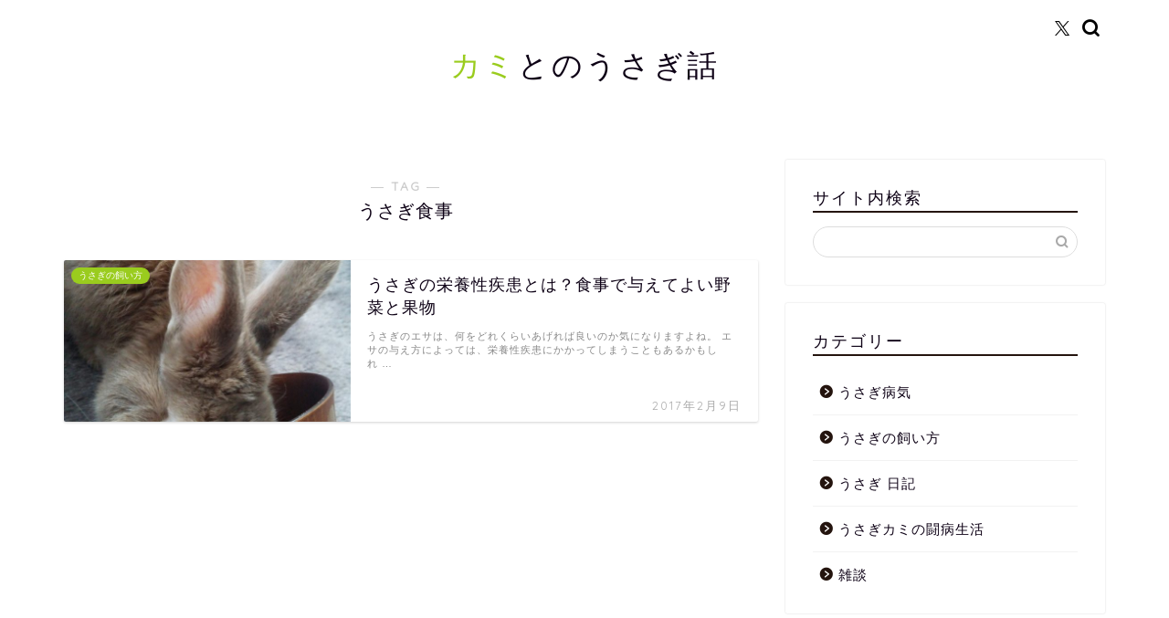

--- FILE ---
content_type: text/html; charset=UTF-8
request_url: https://usagibanashi.com/tag/%E3%81%86%E3%81%95%E3%81%8E%E9%A3%9F%E4%BA%8B/
body_size: 16369
content:
<!DOCTYPE html>
<html lang="ja">
<head prefix="og: http://ogp.me/ns# fb: http://ogp.me/ns/fb# article: http://ogp.me/ns/article#">
<meta charset="utf-8">
<meta http-equiv="X-UA-Compatible" content="IE=edge">
<meta name="viewport" content="width=device-width, initial-scale=1">
<!-- ここからOGP -->
<meta property="og:type" content="blog">
		<meta property="og:title" content="うさぎ食事タグの記事一覧｜カミとのうさぎ話">
	<meta property="og:url" content="https://usagibanashi.com/tag/%e3%81%86%e3%81%95%e3%81%8e/">
			<meta property="og:image" content="https://usagibanashi.com/wp-content/uploads/2017/09/どあっぷ月の-1.jpg">
	<meta property="og:site_name" content="カミとのうさぎ話">
<meta property="fb:admins" content="">
<meta name="twitter:card" content="summary_large_image">
	<meta name="twitter:site" content="@kikupanchi1">
<!-- ここまでOGP --> 

<link rel="canonical" href="https://usagibanashi.com">
<title>【うさぎ食事】タグの記事一覧｜カミとのうさぎ話</title>
<meta name='robots' content='max-image-preview:large' />
	<style>img:is([sizes="auto" i], [sizes^="auto," i]) { contain-intrinsic-size: 3000px 1500px }</style>
	<link rel='dns-prefetch' href='//cdnjs.cloudflare.com' />
<link rel="alternate" type="application/rss+xml" title="カミとのうさぎ話 &raquo; フィード" href="https://usagibanashi.com/feed/" />
<link rel="alternate" type="application/rss+xml" title="カミとのうさぎ話 &raquo; うさぎ食事 タグのフィード" href="https://usagibanashi.com/tag/%e3%81%86%e3%81%95%e3%81%8e%e9%a3%9f%e4%ba%8b/feed/" />
<script type="text/javascript">
/* <![CDATA[ */
window._wpemojiSettings = {"baseUrl":"https:\/\/s.w.org\/images\/core\/emoji\/16.0.1\/72x72\/","ext":".png","svgUrl":"https:\/\/s.w.org\/images\/core\/emoji\/16.0.1\/svg\/","svgExt":".svg","source":{"concatemoji":"https:\/\/usagibanashi.com\/wp-includes\/js\/wp-emoji-release.min.js?ver=6.8.3"}};
/*! This file is auto-generated */
!function(s,n){var o,i,e;function c(e){try{var t={supportTests:e,timestamp:(new Date).valueOf()};sessionStorage.setItem(o,JSON.stringify(t))}catch(e){}}function p(e,t,n){e.clearRect(0,0,e.canvas.width,e.canvas.height),e.fillText(t,0,0);var t=new Uint32Array(e.getImageData(0,0,e.canvas.width,e.canvas.height).data),a=(e.clearRect(0,0,e.canvas.width,e.canvas.height),e.fillText(n,0,0),new Uint32Array(e.getImageData(0,0,e.canvas.width,e.canvas.height).data));return t.every(function(e,t){return e===a[t]})}function u(e,t){e.clearRect(0,0,e.canvas.width,e.canvas.height),e.fillText(t,0,0);for(var n=e.getImageData(16,16,1,1),a=0;a<n.data.length;a++)if(0!==n.data[a])return!1;return!0}function f(e,t,n,a){switch(t){case"flag":return n(e,"\ud83c\udff3\ufe0f\u200d\u26a7\ufe0f","\ud83c\udff3\ufe0f\u200b\u26a7\ufe0f")?!1:!n(e,"\ud83c\udde8\ud83c\uddf6","\ud83c\udde8\u200b\ud83c\uddf6")&&!n(e,"\ud83c\udff4\udb40\udc67\udb40\udc62\udb40\udc65\udb40\udc6e\udb40\udc67\udb40\udc7f","\ud83c\udff4\u200b\udb40\udc67\u200b\udb40\udc62\u200b\udb40\udc65\u200b\udb40\udc6e\u200b\udb40\udc67\u200b\udb40\udc7f");case"emoji":return!a(e,"\ud83e\udedf")}return!1}function g(e,t,n,a){var r="undefined"!=typeof WorkerGlobalScope&&self instanceof WorkerGlobalScope?new OffscreenCanvas(300,150):s.createElement("canvas"),o=r.getContext("2d",{willReadFrequently:!0}),i=(o.textBaseline="top",o.font="600 32px Arial",{});return e.forEach(function(e){i[e]=t(o,e,n,a)}),i}function t(e){var t=s.createElement("script");t.src=e,t.defer=!0,s.head.appendChild(t)}"undefined"!=typeof Promise&&(o="wpEmojiSettingsSupports",i=["flag","emoji"],n.supports={everything:!0,everythingExceptFlag:!0},e=new Promise(function(e){s.addEventListener("DOMContentLoaded",e,{once:!0})}),new Promise(function(t){var n=function(){try{var e=JSON.parse(sessionStorage.getItem(o));if("object"==typeof e&&"number"==typeof e.timestamp&&(new Date).valueOf()<e.timestamp+604800&&"object"==typeof e.supportTests)return e.supportTests}catch(e){}return null}();if(!n){if("undefined"!=typeof Worker&&"undefined"!=typeof OffscreenCanvas&&"undefined"!=typeof URL&&URL.createObjectURL&&"undefined"!=typeof Blob)try{var e="postMessage("+g.toString()+"("+[JSON.stringify(i),f.toString(),p.toString(),u.toString()].join(",")+"));",a=new Blob([e],{type:"text/javascript"}),r=new Worker(URL.createObjectURL(a),{name:"wpTestEmojiSupports"});return void(r.onmessage=function(e){c(n=e.data),r.terminate(),t(n)})}catch(e){}c(n=g(i,f,p,u))}t(n)}).then(function(e){for(var t in e)n.supports[t]=e[t],n.supports.everything=n.supports.everything&&n.supports[t],"flag"!==t&&(n.supports.everythingExceptFlag=n.supports.everythingExceptFlag&&n.supports[t]);n.supports.everythingExceptFlag=n.supports.everythingExceptFlag&&!n.supports.flag,n.DOMReady=!1,n.readyCallback=function(){n.DOMReady=!0}}).then(function(){return e}).then(function(){var e;n.supports.everything||(n.readyCallback(),(e=n.source||{}).concatemoji?t(e.concatemoji):e.wpemoji&&e.twemoji&&(t(e.twemoji),t(e.wpemoji)))}))}((window,document),window._wpemojiSettings);
/* ]]> */
</script>
<style id='wp-emoji-styles-inline-css' type='text/css'>

	img.wp-smiley, img.emoji {
		display: inline !important;
		border: none !important;
		box-shadow: none !important;
		height: 1em !important;
		width: 1em !important;
		margin: 0 0.07em !important;
		vertical-align: -0.1em !important;
		background: none !important;
		padding: 0 !important;
	}
</style>
<link rel='stylesheet' id='wp-block-library-css' href='https://usagibanashi.com/wp-includes/css/dist/block-library/style.min.css?ver=6.8.3' type='text/css' media='all' />
<style id='classic-theme-styles-inline-css' type='text/css'>
/*! This file is auto-generated */
.wp-block-button__link{color:#fff;background-color:#32373c;border-radius:9999px;box-shadow:none;text-decoration:none;padding:calc(.667em + 2px) calc(1.333em + 2px);font-size:1.125em}.wp-block-file__button{background:#32373c;color:#fff;text-decoration:none}
</style>
<style id='rinkerg-gutenberg-rinker-style-inline-css' type='text/css'>
.wp-block-create-block-block{background-color:#21759b;color:#fff;padding:2px}

</style>
<style id='global-styles-inline-css' type='text/css'>
:root{--wp--preset--aspect-ratio--square: 1;--wp--preset--aspect-ratio--4-3: 4/3;--wp--preset--aspect-ratio--3-4: 3/4;--wp--preset--aspect-ratio--3-2: 3/2;--wp--preset--aspect-ratio--2-3: 2/3;--wp--preset--aspect-ratio--16-9: 16/9;--wp--preset--aspect-ratio--9-16: 9/16;--wp--preset--color--black: #000000;--wp--preset--color--cyan-bluish-gray: #abb8c3;--wp--preset--color--white: #ffffff;--wp--preset--color--pale-pink: #f78da7;--wp--preset--color--vivid-red: #cf2e2e;--wp--preset--color--luminous-vivid-orange: #ff6900;--wp--preset--color--luminous-vivid-amber: #fcb900;--wp--preset--color--light-green-cyan: #7bdcb5;--wp--preset--color--vivid-green-cyan: #00d084;--wp--preset--color--pale-cyan-blue: #8ed1fc;--wp--preset--color--vivid-cyan-blue: #0693e3;--wp--preset--color--vivid-purple: #9b51e0;--wp--preset--gradient--vivid-cyan-blue-to-vivid-purple: linear-gradient(135deg,rgba(6,147,227,1) 0%,rgb(155,81,224) 100%);--wp--preset--gradient--light-green-cyan-to-vivid-green-cyan: linear-gradient(135deg,rgb(122,220,180) 0%,rgb(0,208,130) 100%);--wp--preset--gradient--luminous-vivid-amber-to-luminous-vivid-orange: linear-gradient(135deg,rgba(252,185,0,1) 0%,rgba(255,105,0,1) 100%);--wp--preset--gradient--luminous-vivid-orange-to-vivid-red: linear-gradient(135deg,rgba(255,105,0,1) 0%,rgb(207,46,46) 100%);--wp--preset--gradient--very-light-gray-to-cyan-bluish-gray: linear-gradient(135deg,rgb(238,238,238) 0%,rgb(169,184,195) 100%);--wp--preset--gradient--cool-to-warm-spectrum: linear-gradient(135deg,rgb(74,234,220) 0%,rgb(151,120,209) 20%,rgb(207,42,186) 40%,rgb(238,44,130) 60%,rgb(251,105,98) 80%,rgb(254,248,76) 100%);--wp--preset--gradient--blush-light-purple: linear-gradient(135deg,rgb(255,206,236) 0%,rgb(152,150,240) 100%);--wp--preset--gradient--blush-bordeaux: linear-gradient(135deg,rgb(254,205,165) 0%,rgb(254,45,45) 50%,rgb(107,0,62) 100%);--wp--preset--gradient--luminous-dusk: linear-gradient(135deg,rgb(255,203,112) 0%,rgb(199,81,192) 50%,rgb(65,88,208) 100%);--wp--preset--gradient--pale-ocean: linear-gradient(135deg,rgb(255,245,203) 0%,rgb(182,227,212) 50%,rgb(51,167,181) 100%);--wp--preset--gradient--electric-grass: linear-gradient(135deg,rgb(202,248,128) 0%,rgb(113,206,126) 100%);--wp--preset--gradient--midnight: linear-gradient(135deg,rgb(2,3,129) 0%,rgb(40,116,252) 100%);--wp--preset--font-size--small: 13px;--wp--preset--font-size--medium: 20px;--wp--preset--font-size--large: 36px;--wp--preset--font-size--x-large: 42px;--wp--preset--spacing--20: 0.44rem;--wp--preset--spacing--30: 0.67rem;--wp--preset--spacing--40: 1rem;--wp--preset--spacing--50: 1.5rem;--wp--preset--spacing--60: 2.25rem;--wp--preset--spacing--70: 3.38rem;--wp--preset--spacing--80: 5.06rem;--wp--preset--shadow--natural: 6px 6px 9px rgba(0, 0, 0, 0.2);--wp--preset--shadow--deep: 12px 12px 50px rgba(0, 0, 0, 0.4);--wp--preset--shadow--sharp: 6px 6px 0px rgba(0, 0, 0, 0.2);--wp--preset--shadow--outlined: 6px 6px 0px -3px rgba(255, 255, 255, 1), 6px 6px rgba(0, 0, 0, 1);--wp--preset--shadow--crisp: 6px 6px 0px rgba(0, 0, 0, 1);}:where(.is-layout-flex){gap: 0.5em;}:where(.is-layout-grid){gap: 0.5em;}body .is-layout-flex{display: flex;}.is-layout-flex{flex-wrap: wrap;align-items: center;}.is-layout-flex > :is(*, div){margin: 0;}body .is-layout-grid{display: grid;}.is-layout-grid > :is(*, div){margin: 0;}:where(.wp-block-columns.is-layout-flex){gap: 2em;}:where(.wp-block-columns.is-layout-grid){gap: 2em;}:where(.wp-block-post-template.is-layout-flex){gap: 1.25em;}:where(.wp-block-post-template.is-layout-grid){gap: 1.25em;}.has-black-color{color: var(--wp--preset--color--black) !important;}.has-cyan-bluish-gray-color{color: var(--wp--preset--color--cyan-bluish-gray) !important;}.has-white-color{color: var(--wp--preset--color--white) !important;}.has-pale-pink-color{color: var(--wp--preset--color--pale-pink) !important;}.has-vivid-red-color{color: var(--wp--preset--color--vivid-red) !important;}.has-luminous-vivid-orange-color{color: var(--wp--preset--color--luminous-vivid-orange) !important;}.has-luminous-vivid-amber-color{color: var(--wp--preset--color--luminous-vivid-amber) !important;}.has-light-green-cyan-color{color: var(--wp--preset--color--light-green-cyan) !important;}.has-vivid-green-cyan-color{color: var(--wp--preset--color--vivid-green-cyan) !important;}.has-pale-cyan-blue-color{color: var(--wp--preset--color--pale-cyan-blue) !important;}.has-vivid-cyan-blue-color{color: var(--wp--preset--color--vivid-cyan-blue) !important;}.has-vivid-purple-color{color: var(--wp--preset--color--vivid-purple) !important;}.has-black-background-color{background-color: var(--wp--preset--color--black) !important;}.has-cyan-bluish-gray-background-color{background-color: var(--wp--preset--color--cyan-bluish-gray) !important;}.has-white-background-color{background-color: var(--wp--preset--color--white) !important;}.has-pale-pink-background-color{background-color: var(--wp--preset--color--pale-pink) !important;}.has-vivid-red-background-color{background-color: var(--wp--preset--color--vivid-red) !important;}.has-luminous-vivid-orange-background-color{background-color: var(--wp--preset--color--luminous-vivid-orange) !important;}.has-luminous-vivid-amber-background-color{background-color: var(--wp--preset--color--luminous-vivid-amber) !important;}.has-light-green-cyan-background-color{background-color: var(--wp--preset--color--light-green-cyan) !important;}.has-vivid-green-cyan-background-color{background-color: var(--wp--preset--color--vivid-green-cyan) !important;}.has-pale-cyan-blue-background-color{background-color: var(--wp--preset--color--pale-cyan-blue) !important;}.has-vivid-cyan-blue-background-color{background-color: var(--wp--preset--color--vivid-cyan-blue) !important;}.has-vivid-purple-background-color{background-color: var(--wp--preset--color--vivid-purple) !important;}.has-black-border-color{border-color: var(--wp--preset--color--black) !important;}.has-cyan-bluish-gray-border-color{border-color: var(--wp--preset--color--cyan-bluish-gray) !important;}.has-white-border-color{border-color: var(--wp--preset--color--white) !important;}.has-pale-pink-border-color{border-color: var(--wp--preset--color--pale-pink) !important;}.has-vivid-red-border-color{border-color: var(--wp--preset--color--vivid-red) !important;}.has-luminous-vivid-orange-border-color{border-color: var(--wp--preset--color--luminous-vivid-orange) !important;}.has-luminous-vivid-amber-border-color{border-color: var(--wp--preset--color--luminous-vivid-amber) !important;}.has-light-green-cyan-border-color{border-color: var(--wp--preset--color--light-green-cyan) !important;}.has-vivid-green-cyan-border-color{border-color: var(--wp--preset--color--vivid-green-cyan) !important;}.has-pale-cyan-blue-border-color{border-color: var(--wp--preset--color--pale-cyan-blue) !important;}.has-vivid-cyan-blue-border-color{border-color: var(--wp--preset--color--vivid-cyan-blue) !important;}.has-vivid-purple-border-color{border-color: var(--wp--preset--color--vivid-purple) !important;}.has-vivid-cyan-blue-to-vivid-purple-gradient-background{background: var(--wp--preset--gradient--vivid-cyan-blue-to-vivid-purple) !important;}.has-light-green-cyan-to-vivid-green-cyan-gradient-background{background: var(--wp--preset--gradient--light-green-cyan-to-vivid-green-cyan) !important;}.has-luminous-vivid-amber-to-luminous-vivid-orange-gradient-background{background: var(--wp--preset--gradient--luminous-vivid-amber-to-luminous-vivid-orange) !important;}.has-luminous-vivid-orange-to-vivid-red-gradient-background{background: var(--wp--preset--gradient--luminous-vivid-orange-to-vivid-red) !important;}.has-very-light-gray-to-cyan-bluish-gray-gradient-background{background: var(--wp--preset--gradient--very-light-gray-to-cyan-bluish-gray) !important;}.has-cool-to-warm-spectrum-gradient-background{background: var(--wp--preset--gradient--cool-to-warm-spectrum) !important;}.has-blush-light-purple-gradient-background{background: var(--wp--preset--gradient--blush-light-purple) !important;}.has-blush-bordeaux-gradient-background{background: var(--wp--preset--gradient--blush-bordeaux) !important;}.has-luminous-dusk-gradient-background{background: var(--wp--preset--gradient--luminous-dusk) !important;}.has-pale-ocean-gradient-background{background: var(--wp--preset--gradient--pale-ocean) !important;}.has-electric-grass-gradient-background{background: var(--wp--preset--gradient--electric-grass) !important;}.has-midnight-gradient-background{background: var(--wp--preset--gradient--midnight) !important;}.has-small-font-size{font-size: var(--wp--preset--font-size--small) !important;}.has-medium-font-size{font-size: var(--wp--preset--font-size--medium) !important;}.has-large-font-size{font-size: var(--wp--preset--font-size--large) !important;}.has-x-large-font-size{font-size: var(--wp--preset--font-size--x-large) !important;}
:where(.wp-block-post-template.is-layout-flex){gap: 1.25em;}:where(.wp-block-post-template.is-layout-grid){gap: 1.25em;}
:where(.wp-block-columns.is-layout-flex){gap: 2em;}:where(.wp-block-columns.is-layout-grid){gap: 2em;}
:root :where(.wp-block-pullquote){font-size: 1.5em;line-height: 1.6;}
</style>
<link rel='stylesheet' id='yyi_rinker_stylesheet-css' href='https://usagibanashi.com/wp-content/plugins/yyi-rinker/css/style.css?v=1.11.1&#038;ver=6.8.3' type='text/css' media='all' />
<link rel='stylesheet' id='parent-style-css' href='https://usagibanashi.com/wp-content/themes/jin/style.css?ver=6.8.3' type='text/css' media='all' />
<link rel='stylesheet' id='theme-style-css' href='https://usagibanashi.com/wp-content/themes/jin-child/style.css?ver=6.8.3' type='text/css' media='all' />
<link rel='stylesheet' id='swiper-style-css' href='https://cdnjs.cloudflare.com/ajax/libs/Swiper/4.0.7/css/swiper.min.css?ver=6.8.3' type='text/css' media='all' />
<script type="text/javascript" src="https://usagibanashi.com/wp-includes/js/jquery/jquery.min.js?ver=3.7.1" id="jquery-core-js"></script>
<script type="text/javascript" src="https://usagibanashi.com/wp-includes/js/jquery/jquery-migrate.min.js?ver=3.4.1" id="jquery-migrate-js"></script>
<script type="text/javascript" src="https://usagibanashi.com/wp-content/plugins/yyi-rinker/js/event-tracking.js?v=1.11.1" id="yyi_rinker_event_tracking_script-js"></script>
<link rel="https://api.w.org/" href="https://usagibanashi.com/wp-json/" /><link rel="alternate" title="JSON" type="application/json" href="https://usagibanashi.com/wp-json/wp/v2/tags/42" /><style>
.yyi-rinker-images {
    display: flex;
    justify-content: center;
    align-items: center;
    position: relative;

}
div.yyi-rinker-image img.yyi-rinker-main-img.hidden {
    display: none;
}

.yyi-rinker-images-arrow {
    cursor: pointer;
    position: absolute;
    top: 50%;
    display: block;
    margin-top: -11px;
    opacity: 0.6;
    width: 22px;
}

.yyi-rinker-images-arrow-left{
    left: -10px;
}
.yyi-rinker-images-arrow-right{
    right: -10px;
}

.yyi-rinker-images-arrow-left.hidden {
    display: none;
}

.yyi-rinker-images-arrow-right.hidden {
    display: none;
}
div.yyi-rinker-contents.yyi-rinker-design-tate  div.yyi-rinker-box{
    flex-direction: column;
}

div.yyi-rinker-contents.yyi-rinker-design-slim div.yyi-rinker-box .yyi-rinker-links {
    flex-direction: column;
}

div.yyi-rinker-contents.yyi-rinker-design-slim div.yyi-rinker-info {
    width: 100%;
}

div.yyi-rinker-contents.yyi-rinker-design-slim .yyi-rinker-title {
    text-align: center;
}

div.yyi-rinker-contents.yyi-rinker-design-slim .yyi-rinker-links {
    text-align: center;
}
div.yyi-rinker-contents.yyi-rinker-design-slim .yyi-rinker-image {
    margin: auto;
}

div.yyi-rinker-contents.yyi-rinker-design-slim div.yyi-rinker-info ul.yyi-rinker-links li {
	align-self: stretch;
}
div.yyi-rinker-contents.yyi-rinker-design-slim div.yyi-rinker-box div.yyi-rinker-info {
	padding: 0;
}
div.yyi-rinker-contents.yyi-rinker-design-slim div.yyi-rinker-box {
	flex-direction: column;
	padding: 14px 5px 0;
}

.yyi-rinker-design-slim div.yyi-rinker-box div.yyi-rinker-info {
	text-align: center;
}

.yyi-rinker-design-slim div.price-box span.price {
	display: block;
}

div.yyi-rinker-contents.yyi-rinker-design-slim div.yyi-rinker-info div.yyi-rinker-title a{
	font-size:16px;
}

div.yyi-rinker-contents.yyi-rinker-design-slim ul.yyi-rinker-links li.amazonkindlelink:before,  div.yyi-rinker-contents.yyi-rinker-design-slim ul.yyi-rinker-links li.amazonlink:before,  div.yyi-rinker-contents.yyi-rinker-design-slim ul.yyi-rinker-links li.rakutenlink:before, div.yyi-rinker-contents.yyi-rinker-design-slim ul.yyi-rinker-links li.yahoolink:before, div.yyi-rinker-contents.yyi-rinker-design-slim ul.yyi-rinker-links li.mercarilink:before {
	font-size:12px;
}

div.yyi-rinker-contents.yyi-rinker-design-slim ul.yyi-rinker-links li a {
	font-size: 13px;
}
.entry-content ul.yyi-rinker-links li {
	padding: 0;
}

div.yyi-rinker-contents .yyi-rinker-attention.attention_desing_right_ribbon {
    width: 89px;
    height: 91px;
    position: absolute;
    top: -1px;
    right: -1px;
    left: auto;
    overflow: hidden;
}

div.yyi-rinker-contents .yyi-rinker-attention.attention_desing_right_ribbon span {
    display: inline-block;
    width: 146px;
    position: absolute;
    padding: 4px 0;
    left: -13px;
    top: 12px;
    text-align: center;
    font-size: 12px;
    line-height: 24px;
    -webkit-transform: rotate(45deg);
    transform: rotate(45deg);
    box-shadow: 0 1px 3px rgba(0, 0, 0, 0.2);
}

div.yyi-rinker-contents .yyi-rinker-attention.attention_desing_right_ribbon {
    background: none;
}
.yyi-rinker-attention.attention_desing_right_ribbon .yyi-rinker-attention-after,
.yyi-rinker-attention.attention_desing_right_ribbon .yyi-rinker-attention-before{
display:none;
}
div.yyi-rinker-use-right_ribbon div.yyi-rinker-title {
    margin-right: 2rem;
}

				</style>	<style type="text/css">
		#wrapper {
			background-color: #ffffff;
			background-image: url();
					}

		.related-entry-headline-text span:before,
		#comment-title span:before,
		#reply-title span:before {
			background-color: #24140e;
			border-color: #24140e !important;
		}

		#breadcrumb:after,
		#page-top a {
			background-color: #393542;
		}

		footer {
			background-color: #393542;
		}

		.footer-inner a,
		#copyright,
		#copyright-center {
			border-color: #ffffff !important;
			color: #ffffff !important;
		}

		#footer-widget-area {
			border-color: #ffffff !important;
		}

		.page-top-footer a {
			color: #393542 !important;
		}

		#breadcrumb ul li,
		#breadcrumb ul li a {
			color: #393542 !important;
		}

		body,
		a,
		a:link,
		a:visited,
		.my-profile,
		.widgettitle,
		.tabBtn-mag label {
			color: #0d0015;
		}

		a:hover {
			color: #e22255;
		}

		.widget_nav_menu ul>li>a:before,
		.widget_categories ul>li>a:before,
		.widget_pages ul>li>a:before,
		.widget_recent_entries ul>li>a:before,
		.widget_archive ul>li>a:before,
		.widget_archive form:after,
		.widget_categories form:after,
		.widget_nav_menu ul>li>ul.sub-menu>li>a:before,
		.widget_categories ul>li>.children>li>a:before,
		.widget_pages ul>li>.children>li>a:before,
		.widget_nav_menu ul>li>ul.sub-menu>li>ul.sub-menu li>a:before,
		.widget_categories ul>li>.children>li>.children li>a:before,
		.widget_pages ul>li>.children>li>.children li>a:before {
			color: #24140e;
		}

		.widget_nav_menu ul .sub-menu .sub-menu li a:before {
			background-color: #0d0015 !important;
		}

		.d--labeling-act-border {
			border-color: rgba(13, 0, 21, 0.18);
		}

		.c--labeling-act.d--labeling-act-solid {
			background-color: rgba(13, 0, 21, 0.06);
		}

		.a--labeling-act {
			color: rgba(13, 0, 21, 0.6);
		}

		.a--labeling-small-act span {
			background-color: rgba(13, 0, 21, 0.21);
		}

		.c--labeling-act.d--labeling-act-strong {
			background-color: rgba(13, 0, 21, 0.045);
		}

		.d--labeling-act-strong .a--labeling-act {
			color: rgba(13, 0, 21, 0.75);
		}


		footer .footer-widget,
		footer .footer-widget a,
		footer .footer-widget ul li,
		.footer-widget.widget_nav_menu ul>li>a:before,
		.footer-widget.widget_categories ul>li>a:before,
		.footer-widget.widget_recent_entries ul>li>a:before,
		.footer-widget.widget_pages ul>li>a:before,
		.footer-widget.widget_archive ul>li>a:before,
		footer .widget_tag_cloud .tagcloud a:before {
			color: #ffffff !important;
			border-color: #ffffff !important;
		}

		footer .footer-widget .widgettitle {
			color: #ffffff !important;
			border-color: #9acc1e !important;
		}

		footer .widget_nav_menu ul .children .children li a:before,
		footer .widget_categories ul .children .children li a:before,
		footer .widget_nav_menu ul .sub-menu .sub-menu li a:before {
			background-color: #ffffff !important;
		}

		#drawernav a:hover,
		.post-list-title,
		#prev-next p,
		#toc_container .toc_list li a {
			color: #0d0015 !important;
		}

		#header-box {
			background-color: #ffffff;
		}

		@media (min-width: 768px) {

			#header-box .header-box10-bg:before,
			#header-box .header-box11-bg:before {
				border-radius: 2px;
			}
		}

		@media (min-width: 768px) {
			.top-image-meta {
				margin-top: calc(0px - 30px);
			}
		}

		@media (min-width: 1200px) {
			.top-image-meta {
				margin-top: calc(0px);
			}
		}

		.pickup-contents:before {
			background-color: #ffffff !important;
		}

		.main-image-text {
			color: #686357;
		}

		.main-image-text-sub {
			color: #686357;
		}

		@media (min-width: 481px) {
			#site-info {
				padding-top: 50px !important;
				padding-bottom: 50px !important;
			}
		}

		#site-info span a {
			color: #0d0015 !important;
		}

		#headmenu .headsns .line a svg {
			fill: #000000 !important;
		}

		#headmenu .headsns a,
		#headmenu {
			color: #000000 !important;
			border-color: #000000 !important;
		}

		.profile-follow .line-sns a svg {
			fill: #24140e !important;
		}

		.profile-follow .line-sns a:hover svg {
			fill: #9acc1e !important;
		}

		.profile-follow a {
			color: #24140e !important;
			border-color: #24140e !important;
		}

		.profile-follow a:hover,
		#headmenu .headsns a:hover {
			color: #9acc1e !important;
			border-color: #9acc1e !important;
		}

		.search-box:hover {
			color: #9acc1e !important;
			border-color: #9acc1e !important;
		}

		#header #headmenu .headsns .line a:hover svg {
			fill: #9acc1e !important;
		}

		.cps-icon-bar,
		#navtoggle:checked+.sp-menu-open .cps-icon-bar {
			background-color: #0d0015;
		}

		#nav-container {
			background-color: #a5d85d;
		}

		.menu-box .menu-item svg {
			fill: #0d0015;
		}

		#drawernav ul.menu-box>li>a,
		#drawernav2 ul.menu-box>li>a,
		#drawernav3 ul.menu-box>li>a,
		#drawernav4 ul.menu-box>li>a,
		#drawernav5 ul.menu-box>li>a,
		#drawernav ul.menu-box>li.menu-item-has-children:after,
		#drawernav2 ul.menu-box>li.menu-item-has-children:after,
		#drawernav3 ul.menu-box>li.menu-item-has-children:after,
		#drawernav4 ul.menu-box>li.menu-item-has-children:after,
		#drawernav5 ul.menu-box>li.menu-item-has-children:after {
			color: #0d0015 !important;
		}

		#drawernav ul.menu-box li a,
		#drawernav2 ul.menu-box li a,
		#drawernav3 ul.menu-box li a,
		#drawernav4 ul.menu-box li a,
		#drawernav5 ul.menu-box li a {
			font-size: 12px !important;
		}

		#drawernav3 ul.menu-box>li {
			color: #0d0015 !important;
		}

		#drawernav4 .menu-box>.menu-item>a:after,
		#drawernav3 .menu-box>.menu-item>a:after,
		#drawernav .menu-box>.menu-item>a:after {
			background-color: #0d0015 !important;
		}

		#drawernav2 .menu-box>.menu-item:hover,
		#drawernav5 .menu-box>.menu-item:hover {
			border-top-color: #24140e !important;
		}

		.cps-info-bar a {
			background-color: #46997d !important;
		}

		@media (min-width: 768px) {
			.post-list-mag .post-list-item:not(:nth-child(2n)) {
				margin-right: 2.6%;
			}
		}

		@media (min-width: 768px) {

			#tab-1:checked~.tabBtn-mag li [for="tab-1"]:after,
			#tab-2:checked~.tabBtn-mag li [for="tab-2"]:after,
			#tab-3:checked~.tabBtn-mag li [for="tab-3"]:after,
			#tab-4:checked~.tabBtn-mag li [for="tab-4"]:after {
				border-top-color: #24140e !important;
			}

			.tabBtn-mag label {
				border-bottom-color: #24140e !important;
			}
		}

		#tab-1:checked~.tabBtn-mag li [for="tab-1"],
		#tab-2:checked~.tabBtn-mag li [for="tab-2"],
		#tab-3:checked~.tabBtn-mag li [for="tab-3"],
		#tab-4:checked~.tabBtn-mag li [for="tab-4"],
		#prev-next a.next:after,
		#prev-next a.prev:after,
		.more-cat-button a:hover span:before {
			background-color: #24140e !important;
		}


		.swiper-slide .post-list-cat,
		.post-list-mag .post-list-cat,
		.post-list-mag3col .post-list-cat,
		.post-list-mag-sp1col .post-list-cat,
		.swiper-pagination-bullet-active,
		.pickup-cat,
		.post-list .post-list-cat,
		#breadcrumb .bcHome a:hover span:before,
		.popular-item:nth-child(1) .pop-num,
		.popular-item:nth-child(2) .pop-num,
		.popular-item:nth-child(3) .pop-num {
			background-color: #9acc1e !important;
		}

		.sidebar-btn a,
		.profile-sns-menu {
			background-color: #9acc1e !important;
		}

		.sp-sns-menu a,
		.pickup-contents-box a:hover .pickup-title {
			border-color: #24140e !important;
			color: #24140e !important;
		}

		.pro-line svg {
			fill: #24140e !important;
		}

		.cps-post-cat a,
		.meta-cat,
		.popular-cat {
			background-color: #9acc1e !important;
			border-color: #9acc1e !important;
		}

		.tagicon,
		.tag-box a,
		#toc_container .toc_list>li,
		#toc_container .toc_title {
			color: #24140e !important;
		}

		.widget_tag_cloud a::before {
			color: #0d0015 !important;
		}

		.tag-box a,
		#toc_container:before {
			border-color: #24140e !important;
		}

		.cps-post-cat a:hover {
			color: #e22255 !important;
		}

		.pagination li:not([class*="current"]) a:hover,
		.widget_tag_cloud a:hover {
			background-color: #24140e !important;
		}

		.pagination li:not([class*="current"]) a:hover {
			opacity: 0.5 !important;
		}

		.pagination li.current a {
			background-color: #24140e !important;
			border-color: #24140e !important;
		}

		.nextpage a:hover span {
			color: #24140e !important;
			border-color: #24140e !important;
		}

		.cta-content:before {
			background-color: #393542 !important;
		}

		.cta-text,
		.info-title {
			color: #686357 !important;
		}

		#footer-widget-area.footer_style1 .widgettitle {
			border-color: #9acc1e !important;
		}

		.sidebar_style1 .widgettitle,
		.sidebar_style5 .widgettitle {
			border-color: #24140e !important;
		}

		.sidebar_style2 .widgettitle,
		.sidebar_style4 .widgettitle,
		.sidebar_style6 .widgettitle,
		#home-bottom-widget .widgettitle,
		#home-top-widget .widgettitle,
		#post-bottom-widget .widgettitle,
		#post-top-widget .widgettitle {
			background-color: #24140e !important;
		}

		#home-bottom-widget .widget_search .search-box input[type="submit"],
		#home-top-widget .widget_search .search-box input[type="submit"],
		#post-bottom-widget .widget_search .search-box input[type="submit"],
		#post-top-widget .widget_search .search-box input[type="submit"] {
			background-color: #9acc1e !important;
		}

		.tn-logo-size {
			font-size: 240% !important;
		}

		@media (min-width: 481px) {
			.tn-logo-size img {
				width: calc(240%*0.5) !important;
			}
		}

		@media (min-width: 768px) {
			.tn-logo-size img {
				width: calc(240%*2.2) !important;
			}
		}

		@media (min-width: 1200px) {
			.tn-logo-size img {
				width: 240% !important;
			}
		}

		.sp-logo-size {
			font-size: 120% !important;
		}

		.sp-logo-size img {
			width: 120% !important;
		}

		.cps-post-main ul>li:before,
		.cps-post-main ol>li:before {
			background-color: #9acc1e !important;
		}

		.profile-card .profile-title {
			background-color: #24140e !important;
		}

		.profile-card {
			border-color: #24140e !important;
		}

		.cps-post-main a {
			color: #e22255;
		}

		.cps-post-main .marker {
			background: -webkit-linear-gradient(transparent 60%, #ffe2e9 0%);
			background: linear-gradient(transparent 60%, #ffe2e9 0%);
		}

		.cps-post-main .marker2 {
			background: -webkit-linear-gradient(transparent 60%, #d9f4ab 0%);
			background: linear-gradient(transparent 60%, #d9f4ab 0%);
		}

		.cps-post-main .jic-sc {
			color: #e9546b;
		}


		.simple-box1 {
			border-color: #f79bb1 !important;
		}

		.simple-box2 {
			border-color: #f2bf7d !important;
		}

		.simple-box3 {
			border-color: #68d6cb !important;
		}

		.simple-box4 {
			border-color: #7badd8 !important;
		}

		.simple-box4:before {
			background-color: #7badd8;
		}

		.simple-box5 {
			border-color: #e896c7 !important;
		}

		.simple-box5:before {
			background-color: #e896c7;
		}

		.simple-box6 {
			background-color: #fffdef !important;
		}

		.simple-box7 {
			border-color: #def1f9 !important;
		}

		.simple-box7:before {
			background-color: #def1f9 !important;
		}

		.simple-box8 {
			border-color: #96ddc1 !important;
		}

		.simple-box8:before {
			background-color: #96ddc1 !important;
		}

		.simple-box9:before {
			background-color: #e1c0e8 !important;
		}

		.simple-box9:after {
			border-color: #e1c0e8 #e1c0e8 #ffffff #ffffff !important;
		}

		.kaisetsu-box1:before,
		.kaisetsu-box1-title {
			background-color: #ffb49e !important;
		}

		.kaisetsu-box2 {
			border-color: #9acc1e !important;
		}

		.kaisetsu-box2-title {
			background-color: #9acc1e !important;
		}

		.kaisetsu-box4 {
			border-color: #ea91a9 !important;
		}

		.kaisetsu-box4-title {
			background-color: #ea91a9 !important;
		}

		.kaisetsu-box5:before {
			background-color: #57b3ba !important;
		}

		.kaisetsu-box5-title {
			background-color: #57b3ba !important;
		}

		.concept-box1 {
			border-color: #85db8f !important;
		}

		.concept-box1:after {
			background-color: #85db8f !important;
		}

		.concept-box1:before {
			content: "ポイント" !important;
			color: #85db8f !important;
		}

		.concept-box2 {
			border-color: #f7cf6a !important;
		}

		.concept-box2:after {
			background-color: #f7cf6a !important;
		}

		.concept-box2:before {
			content: "注意点" !important;
			color: #f7cf6a !important;
		}

		.concept-box3 {
			border-color: #86cee8 !important;
		}

		.concept-box3:after {
			background-color: #86cee8 !important;
		}

		.concept-box3:before {
			content: "良い例" !important;
			color: #86cee8 !important;
		}

		.concept-box4 {
			border-color: #ed8989 !important;
		}

		.concept-box4:after {
			background-color: #ed8989 !important;
		}

		.concept-box4:before {
			content: "悪い例" !important;
			color: #ed8989 !important;
		}

		.concept-box5 {
			border-color: #9e9e9e !important;
		}

		.concept-box5:after {
			background-color: #9e9e9e !important;
		}

		.concept-box5:before {
			content: "参考" !important;
			color: #9e9e9e !important;
		}

		.concept-box6 {
			border-color: #8eaced !important;
		}

		.concept-box6:after {
			background-color: #8eaced !important;
		}

		.concept-box6:before {
			content: "メモ" !important;
			color: #8eaced !important;
		}

		.innerlink-box1,
		.blog-card {
			border-color: #9acc1e !important;
		}

		.innerlink-box1-title {
			background-color: #9acc1e !important;
			border-color: #9acc1e !important;
		}

		.innerlink-box1:before,
		.blog-card-hl-box {
			background-color: #9acc1e !important;
		}

		.concept-box1:before,
		.concept-box2:before,
		.concept-box3:before,
		.concept-box4:before,
		.concept-box5:before,
		.concept-box6:before {
			background-color: #ffffff;
			background-image: url();
		}

		.concept-box1:after,
		.concept-box2:after,
		.concept-box3:after,
		.concept-box4:after,
		.concept-box5:after,
		.concept-box6:after {
			border-color: #ffffff;
			border-image: url() 27 23 / 50px 30px / 1rem round space0 / 5px 5px;
		}

		.jin-ac-box01-title::after {
			color: #24140e;
		}

		.color-button01 a,
		.color-button01 a:hover,
		.color-button01:before {
			background-color: #9acc1e !important;
		}

		.top-image-btn-color a,
		.top-image-btn-color a:hover,
		.top-image-btn-color:before {
			background-color: #ffb27f !important;
		}

		.color-button02 a,
		.color-button02 a:hover,
		.color-button02:before {
			background-color: #e22255 !important;
		}

		.color-button01-big a,
		.color-button01-big a:hover,
		.color-button01-big:before {
			background-color: #e22255 !important;
		}

		.color-button01-big a,
		.color-button01-big:before {
			border-radius: 50px !important;
		}

		.color-button01-big a {
			padding-top: 20px !important;
			padding-bottom: 20px !important;
		}

		.color-button02-big a,
		.color-button02-big a:hover,
		.color-button02-big:before {
			background-color: #e25178 !important;
		}

		.color-button02-big a,
		.color-button02-big:before {
			border-radius: 40px !important;
		}

		.color-button02-big a {
			padding-top: 20px !important;
			padding-bottom: 20px !important;
		}

		.color-button01-big {
			width: 75% !important;
		}

		.color-button02-big {
			width: 75% !important;
		}

		.top-image-btn-color:before,
		.color-button01:before,
		.color-button02:before,
		.color-button01-big:before,
		.color-button02-big:before {
			bottom: -1px;
			left: -1px;
			width: 100%;
			height: 100%;
			border-radius: 6px;
			box-shadow: 0px 1px 5px 0px rgba(0, 0, 0, 0.25);
			-webkit-transition: all .4s;
			transition: all .4s;
		}

		.top-image-btn-color a:hover,
		.color-button01 a:hover,
		.color-button02 a:hover,
		.color-button01-big a:hover,
		.color-button02-big a:hover {
			-webkit-transform: translateY(2px);
			transform: translateY(2px);
			-webkit-filter: brightness(0.95);
			filter: brightness(0.95);
		}

		.top-image-btn-color:hover:before,
		.color-button01:hover:before,
		.color-button02:hover:before,
		.color-button01-big:hover:before,
		.color-button02-big:hover:before {
			-webkit-transform: translateY(2px);
			transform: translateY(2px);
			box-shadow: none !important;
		}

		.h2-style01 h2,
		.h2-style02 h2:before,
		.h2-style03 h2,
		.h2-style04 h2:before,
		.h2-style05 h2,
		.h2-style07 h2:before,
		.h2-style07 h2:after,
		.h3-style03 h3:before,
		.h3-style02 h3:before,
		.h3-style05 h3:before,
		.h3-style07 h3:before,
		.h2-style08 h2:after,
		.h2-style10 h2:before,
		.h2-style10 h2:after,
		.h3-style02 h3:after,
		.h4-style02 h4:before {
			background-color: #24140e !important;
		}

		.h3-style01 h3,
		.h3-style04 h3,
		.h3-style05 h3,
		.h3-style06 h3,
		.h4-style01 h4,
		.h2-style02 h2,
		.h2-style08 h2,
		.h2-style08 h2:before,
		.h2-style09 h2,
		.h4-style03 h4 {
			border-color: #24140e !important;
		}

		.h2-style05 h2:before {
			border-top-color: #24140e !important;
		}

		.h2-style06 h2:before,
		.sidebar_style3 .widgettitle:after {
			background-image: linear-gradient(-45deg,
					transparent 25%,
					#24140e 25%,
					#24140e 50%,
					transparent 50%,
					transparent 75%,
					#24140e 75%,
					#24140e);
		}

		.jin-h2-icons.h2-style02 h2 .jic:before,
		.jin-h2-icons.h2-style04 h2 .jic:before,
		.jin-h2-icons.h2-style06 h2 .jic:before,
		.jin-h2-icons.h2-style07 h2 .jic:before,
		.jin-h2-icons.h2-style08 h2 .jic:before,
		.jin-h2-icons.h2-style09 h2 .jic:before,
		.jin-h2-icons.h2-style10 h2 .jic:before,
		.jin-h3-icons.h3-style01 h3 .jic:before,
		.jin-h3-icons.h3-style02 h3 .jic:before,
		.jin-h3-icons.h3-style03 h3 .jic:before,
		.jin-h3-icons.h3-style04 h3 .jic:before,
		.jin-h3-icons.h3-style05 h3 .jic:before,
		.jin-h3-icons.h3-style06 h3 .jic:before,
		.jin-h3-icons.h3-style07 h3 .jic:before,
		.jin-h4-icons.h4-style01 h4 .jic:before,
		.jin-h4-icons.h4-style02 h4 .jic:before,
		.jin-h4-icons.h4-style03 h4 .jic:before,
		.jin-h4-icons.h4-style04 h4 .jic:before {
			color: #24140e;
		}

		@media all and (-ms-high-contrast:none) {

			*::-ms-backdrop,
			.color-button01:before,
			.color-button02:before,
			.color-button01-big:before,
			.color-button02-big:before {
				background-color: #595857 !important;
			}
		}

		.jin-lp-h2 h2,
		.jin-lp-h2 h2 {
			background-color: transparent !important;
			border-color: transparent !important;
			color: #0d0015 !important;
		}

		.jincolumn-h3style2 {
			border-color: #24140e !important;
		}

		.jinlph2-style1 h2:first-letter {
			color: #24140e !important;
		}

		.jinlph2-style2 h2,
		.jinlph2-style3 h2 {
			border-color: #24140e !important;
		}

		.jin-photo-title .jin-fusen1-down,
		.jin-photo-title .jin-fusen1-even,
		.jin-photo-title .jin-fusen1-up {
			border-left-color: #24140e;
		}

		.jin-photo-title .jin-fusen2,
		.jin-photo-title .jin-fusen3 {
			background-color: #24140e;
		}

		.jin-photo-title .jin-fusen2:before,
		.jin-photo-title .jin-fusen3:before {
			border-top-color: #24140e;
		}

		.has-huge-font-size {
			font-size: 42px !important;
		}

		.has-large-font-size {
			font-size: 36px !important;
		}

		.has-medium-font-size {
			font-size: 20px !important;
		}

		.has-normal-font-size {
			font-size: 16px !important;
		}

		.has-small-font-size {
			font-size: 13px !important;
		}
	</style>
	<style type="text/css">
		/*<!-- rtoc -->*/
		.rtoc-mokuji-content {
			background-color: #ffffff;
		}

		.rtoc-mokuji-content.frame1 {
			border: 1px solid #24140e;
		}

		.rtoc-mokuji-content #rtoc-mokuji-title {
			color: #24140e;
		}

		.rtoc-mokuji-content .rtoc-mokuji li>a {
			color: #0d0015;
		}

		.rtoc-mokuji-content .mokuji_ul.level-1>.rtoc-item::before {
			background-color: #24140e !important;
		}

		.rtoc-mokuji-content .mokuji_ul.level-2>.rtoc-item::before {
			background-color: #24140e !important;
		}

		.rtoc-mokuji-content.frame2::before,
		.rtoc-mokuji-content.frame3,
		.rtoc-mokuji-content.frame4,
		.rtoc-mokuji-content.frame5 {
			border-color: #24140e !important;
		}

		.rtoc-mokuji-content.frame5::before,
		.rtoc-mokuji-content.frame5::after {
			background-color: #24140e;
		}

		.widget_block #rtoc-mokuji-widget-wrapper .rtoc-mokuji.level-1 .rtoc-item.rtoc-current:after,
		.widget #rtoc-mokuji-widget-wrapper .rtoc-mokuji.level-1 .rtoc-item.rtoc-current:after,
		#scrollad #rtoc-mokuji-widget-wrapper .rtoc-mokuji.level-1 .rtoc-item.rtoc-current:after,
		#sideBarTracking #rtoc-mokuji-widget-wrapper .rtoc-mokuji.level-1 .rtoc-item.rtoc-current:after {
			background-color: #24140e !important;
		}

		.cls-1,
		.cls-2 {
			stroke: #24140e;
		}

		.rtoc-mokuji-content .decimal_ol.level-2>.rtoc-item::before,
		.rtoc-mokuji-content .mokuji_ol.level-2>.rtoc-item::before,
		.rtoc-mokuji-content .decimal_ol.level-2>.rtoc-item::after,
		.rtoc-mokuji-content .decimal_ol.level-2>.rtoc-item::after {
			color: #24140e;
			background-color: #24140e;
		}

		.rtoc-mokuji-content .rtoc-mokuji.level-1>.rtoc-item::before {
			color: #24140e;
		}

		.rtoc-mokuji-content .decimal_ol>.rtoc-item::after {
			background-color: #24140e;
		}

		.rtoc-mokuji-content .decimal_ol>.rtoc-item::before {
			color: #24140e;
		}

		/*rtoc_return*/
		#rtoc_return a::before {
			background-image: url(https://usagibanashi.com/wp-content/plugins/rich-table-of-content/include/../img/rtoc_return.png);
		}

		#rtoc_return a {
			background-color: #24140e !important;
		}

		/* アクセントポイント */
		.rtoc-mokuji-content .level-1>.rtoc-item #rtocAC.accent-point::after {
			background-color: #24140e;
		}

		.rtoc-mokuji-content .level-2>.rtoc-item #rtocAC.accent-point::after {
			background-color: #24140e;
		}
		.rtoc-mokuji-content.frame6,
		.rtoc-mokuji-content.frame7::before,
		.rtoc-mokuji-content.frame8::before {
			border-color: #24140e;
		}

		.rtoc-mokuji-content.frame6 #rtoc-mokuji-title,
		.rtoc-mokuji-content.frame7 #rtoc-mokuji-title::after {
			background-color: #24140e;
		}

		#rtoc-mokuji-wrapper.rtoc-mokuji-content.rtoc_h2_timeline .mokuji_ol.level-1>.rtoc-item::after,
		#rtoc-mokuji-wrapper.rtoc-mokuji-content.rtoc_h2_timeline .level-1.decimal_ol>.rtoc-item::after,
		#rtoc-mokuji-wrapper.rtoc-mokuji-content.rtoc_h3_timeline .mokuji_ol.level-2>.rtoc-item::after,
		#rtoc-mokuji-wrapper.rtoc-mokuji-content.rtoc_h3_timeline .mokuji_ol.level-2>.rtoc-item::after,
		.rtoc-mokuji-content.frame7 #rtoc-mokuji-title span::after {
			background-color: #24140e;
		}

		.widget #rtoc-mokuji-wrapper.rtoc-mokuji-content.frame6 #rtoc-mokuji-title {
			color: #24140e;
			background-color: #ffffff;
		}
	</style>
				<style type="text/css">
				.rtoc-mokuji-content #rtoc-mokuji-title {
					color: #24140e;
				}

				.rtoc-mokuji-content.frame2::before,
				.rtoc-mokuji-content.frame3,
				.rtoc-mokuji-content.frame4,
				.rtoc-mokuji-content.frame5 {
					border-color: #24140e;
				}

				.rtoc-mokuji-content .decimal_ol>.rtoc-item::before,
				.rtoc-mokuji-content .decimal_ol.level-2>.rtoc-item::before,
				.rtoc-mokuji-content .mokuji_ol>.rtoc-item::before {
					color: #24140e;
				}

				.rtoc-mokuji-content .decimal_ol>.rtoc-item::after,
				.rtoc-mokuji-content .decimal_ol>.rtoc-item::after,
				.rtoc-mokuji-content .mokuji_ul.level-1>.rtoc-item::before,
				.rtoc-mokuji-content .mokuji_ul.level-2>.rtoc-item::before {
					background-color: #24140e !important;
				}

							</style>
<link rel="icon" href="https://usagibanashi.com/wp-content/uploads/2017/01/cropped-20170102103831-1-32x32.jpg" sizes="32x32" />
<link rel="icon" href="https://usagibanashi.com/wp-content/uploads/2017/01/cropped-20170102103831-1-192x192.jpg" sizes="192x192" />
<link rel="apple-touch-icon" href="https://usagibanashi.com/wp-content/uploads/2017/01/cropped-20170102103831-1-180x180.jpg" />
<meta name="msapplication-TileImage" content="https://usagibanashi.com/wp-content/uploads/2017/01/cropped-20170102103831-1-270x270.jpg" />
		<style type="text/css" id="wp-custom-css">
			.proflink a{
	display:block;
	text-align:center;
	padding:7px 10px;
	background:#aaa;/*カラーは変更*/
	width:50%;
	margin:0 auto;
	margin-top:20px;
	border-radius:20px;
	border:3px double #fff;
	font-size:0.65rem;
	color:#fff;
}
.proflink a:hover{
		opacity:0.75;
}

/*スマホタイトル文字太く*/
@media (max-width: 767px){
.cps-post-title{
	 font-weight: 600!important;/*数字が大きいほど太く*/
}}

/*---グローバルメニューを非表示---*/
#nav-container {
display:none;
}
/*---グローバルメニューを非表示---*/


/* ------------------------------------- */
/*          Rinker カスタマイズ          */
/* ------------------------------------- */
/*全体の枠線*/
div.yyi-rinker-contents {
  border:double #CCC;
}
/*商品の画像縦中央*/
div.yyi-rinker-contents div.yyi-rinker-image {
	align-items: center;
	padding: 5px;
}
/*ボタンの幅を統一*/
div.yyi-rinker-contents ul.yyi-rinker-links li {
    width: 46%;
    padding: 0;
    margin: .4em;/*ボタンとボタンの隙間*/
}
/*ボタンの高さとテキストを中央揃え*/
div.yyi-rinker-contents ul.yyi-rinker-links li a {
    height: 2.8em;/*ボタンの高さ*/
    line-height: 2.8em;/*テキストを縦中央揃え（heightと同じ値に）*/
    padding: 0;
    text-align: center;/*テキストを横中央揃え*/
}
/*ボタンの枠線*/
div.yyi-rinker-contents ul.yyi-rinker-links li.amazonlink {border:solid 2px #ffb92e;border-radius: 2px;}
div.yyi-rinker-contents ul.yyi-rinker-links li.rakutenlink {border:solid 2px #fb7979;border-radius: 2px;}
div.yyi-rinker-contents ul.yyi-rinker-links li.yahoolink {display: block; margin:0;}
/*マウスオーバー時薄くしない*/
div.yyi-rinker-contents ul.yyi-rinker-links li a:hover {opacity: 1;}
/*マウスオーバー時ボタンの色と枠線*/
div.yyi-rinker-contents ul.yyi-rinker-links li.amazonlink:hover {background:#fff;border:solid 2px #f6a306;}
div.yyi-rinker-contents ul.yyi-rinker-links li.rakutenlink:hover {background:#fff;border:solid 2px #cf4944;}
div.yyi-rinker-contents ul.yyi-rinker-links li.yahoolink:hover {background:#fff;border:solid 2px #51a7e8;}
/*マウスオーバー時ボタンの文言色*/
div.yyi-rinker-contents ul.yyi-rinker-links li.amazonlink a:hover {color:#f6a306;}
div.yyi-rinker-contents ul.yyi-rinker-links li.rakutenlink a:hover {color:#cf4944;}
div.yyi-rinker-contents ul.yyi-rinker-links li.yahoolink a:hover {color:#51a7e8;}
/*値段*/
div.yyi-rinker-contents div.yyi-rinker-detail .price-box .price {
    font-size: 1.2em;
    letter-spacing: 0.05em;
    margin-right: .5em;
}
 
/*画面サイズ501-1070px*/
@media screen and (min-width: 501px) and (max-width: 1070px){
/*ボタンの幅調整*/
div.yyi-rinker-contents ul.yyi-rinker-links li {width: 100%;}
}
/*画面サイズ500px以下*/
@media screen and (max-width: 500px){
/*1カラムに変更*/
div.yyi-rinker-contents div.yyi-rinker-box {display: block;}
/*画像横中央揃え*/
div.yyi-rinker-contents div.yyi-rinker-image {width: auto;}
/*商品名、ボタン調整*/
div.yyi-rinker-contents div.yyi-rinker-info {width: calc(100% - 10px);}
div.yyi-rinker-contents div.yyi-rinker-detail .price-box .price {display: block;}
div.yyi-rinker-contents ul.yyi-rinker-links li {width: 100%;}
body div.yyi-rinker-contents ul.yyi-rinker-links li a {padding: 0;}
}
/* ------------------------------------- */
/*          Rinker ここまで          */
/* ------------------------------------- */
		</style>
			
<!--カエレバCSS-->
<link href="https://usagibanashi.com/wp-content/themes/jin/css/kaereba.css" rel="stylesheet" />
<!--アプリーチCSS-->

<meta name="google-site-verification" content="UpBrw4wkZVlZr3uRu-2IkgB3OFs6njWS_uqEXA4wzds" />




<!-- Global site tag (gtag.js) - Google Analytics -->
<script async src="https://www.googletagmanager.com/gtag/js?id=UA-74787484-2"></script>
<script>
  window.dataLayer = window.dataLayer || [];
  function gtag(){dataLayer.push(arguments);}
  gtag('js', new Date());

  gtag('config', 'UA-74787484-2');
</script>
</head>
<body class="archive tag tag-42 wp-theme-jin wp-child-theme-jin-child" id="nofont-style">
<div id="wrapper">

		
	<div id="scroll-content" class="animate-off">
	
		<!--ヘッダー-->

								
<div id="header-box" class="tn_on header-box animate-off">
	<div id="header" class="header-type2 header animate-off">
		
		<div id="site-info" class="ef">
												<span class="tn-logo-size"><a href='https://usagibanashi.com/' title='カミとのうさぎ話' rel='home'><span style="color:#9acc1e">カミ</span>とのうさぎ話</a></span>
									</div>

	
				<div id="headmenu">
			<span class="headsns tn_sns_on">
									<span class="twitter"><a href="https://twitter.com/kikupanchi1"><i class="jic-type jin-ifont-twitter" aria-hidden="true"></i></a></span>
																	
									

			</span>
			<span class="headsearch tn_search_on">
				<form class="search-box" role="search" method="get" id="searchform" action="https://usagibanashi.com/">
	<input type="search" placeholder="" class="text search-text" value="" name="s" id="s">
	<input type="submit" id="searchsubmit" value="&#xe931;">
</form>
			</span>
		</div>
		
	</div>
	
		
</div>

		
	<!--グローバルナビゲーション layout1-->
				<div id="nav-container" class="header-style3-animate animate-off">
			<div id="drawernav" class="ef">
				<nav class="fixed-content"><ul class="menu-box"><li class="menu-item menu-item-type-taxonomy menu-item-object-category menu-item-2568"><a href="https://usagibanashi.com/category/%e3%81%86%e3%81%95%e3%81%8e-%e6%97%a5%e8%a8%98/">うさぎ 日記</a></li>
<li class="menu-item menu-item-type-taxonomy menu-item-object-category menu-item-2569"><a href="https://usagibanashi.com/category/%e3%81%86%e3%81%95%e3%81%8e%e3%81%ae%e9%a3%bc%e3%81%84%e6%96%b9/">うさぎの飼い方</a></li>
<li class="menu-item menu-item-type-taxonomy menu-item-object-category menu-item-2570"><a href="https://usagibanashi.com/category/%e3%81%86%e3%81%95%e3%81%8e%e3%82%ab%e3%83%9f%e3%81%ae%e9%97%98%e7%97%85%e7%94%9f%e6%b4%bb/">うさぎカミの闘病生活</a></li>
<li class="menu-item menu-item-type-taxonomy menu-item-object-category menu-item-2571"><a href="https://usagibanashi.com/category/%e3%81%86%e3%81%95%e3%81%8e%e7%97%85%e6%b0%97/">うさぎ病気</a></li>
<li class="menu-item menu-item-type-taxonomy menu-item-object-category menu-item-2572"><a href="https://usagibanashi.com/category/%e4%bb%95%e4%ba%8b/">仕事</a></li>
<li class="menu-item menu-item-type-taxonomy menu-item-object-category menu-item-2574"><a href="https://usagibanashi.com/category/%e8%aa%ad%e6%9b%b8/">読書</a></li>
<li class="menu-item menu-item-type-taxonomy menu-item-object-category menu-item-2575"><a href="https://usagibanashi.com/category/%e9%9b%91%e8%ab%87/">雑談</a></li>
</ul></nav>			</div>
		</div>
				<!--グローバルナビゲーション layout1-->
		
		<!--ヘッダー-->

		<div class="clearfix"></div>

			
																				
		
	<div id="contents">
		
		<!--メインコンテンツ-->
		<main id="main-contents" class="main-contents article_style2 animate-off" itemscope itemtype="https://schema.org/Blog">
			<section class="cps-post-box hentry">
				<header class="archive-post-header">
											<span class="archive-title-sub ef">― TAG ―</span>
						<h1 class="archive-title entry-title" itemprop="headline">うさぎ食事</h1>
										<div class="cps-post-meta vcard">
						<span class="writer fn" itemprop="author" itemscope itemtype="https://schema.org/Person"><span itemprop="name">gochi</span></span>
					</div>
				</header>
			</section>

			<section class="entry-content archive-box">
				<div class="toppost-list-box-simple">

	<div class="post-list basicstyle">
				<article class="post-list-item" itemscope itemtype="https://schema.org/BlogPosting">
	<a class="post-list-link" rel="bookmark" href="https://usagibanashi.com/%e3%81%86%e3%81%95%e3%81%8e%e3%81%ae%e6%a0%84%e9%a4%8a%e6%80%a7%e7%96%be%e6%82%a3%e3%81%a8%e3%81%af%ef%bc%9f%e9%a3%9f%e4%ba%8b%e3%81%a7%e4%b8%8e%e3%81%88%e3%81%a6%e3%82%88%e3%81%84%e9%87%8e%e8%8f%9c/" itemprop='mainEntityOfPage'>
		<div class="post-list-inner">
			<div class="post-list-thumb" itemprop="image" itemscope itemtype="https://schema.org/ImageObject">
															<img src="https://usagibanashi.com/wp-content/uploads/2017/02/1459667269047-640x360.jpg" class="attachment-small_size size-small_size wp-post-image" alt="" width ="314" height ="176" decoding="async" fetchpriority="high" />						<meta itemprop="url" content="https://usagibanashi.com/wp-content/uploads/2017/02/1459667269047-640x360.jpg">
						<meta itemprop="width" content="480">
						<meta itemprop="height" content="270">
																	<span class="post-list-cat category-%e3%81%86%e3%81%95%e3%81%8e%e3%81%ae%e9%a3%bc%e3%81%84%e6%96%b9" style="background-color:!important;" itemprop="keywords">うさぎの飼い方</span>
							</div>
			<div class="post-list-meta vcard">
				<h2 class="post-list-title entry-title" itemprop="headline">うさぎの栄養性疾患とは？食事で与えてよい野菜と果物</h2>
								<span class="post-list-date date ef updated" itemprop="datePublished dateModified" datetime="2017-02-09" content="2017-02-09">2017年2月9日</span>
								<span class="writer fn" itemprop="author" itemscope itemtype="https://schema.org/Person"><span itemprop="name">gochi</span></span>

				<div class="post-list-publisher" itemprop="publisher" itemscope itemtype="https://schema.org/Organization">
					<span itemprop="logo" itemscope itemtype="https://schema.org/ImageObject">
						<span itemprop="url"></span>
					</span>
					<span itemprop="name">カミとのうさぎ話</span>
				</div>
									<span class="post-list-desc" itemprop="description">うさぎのエサは、何をどれくらいあげれば良いのか気になりますよね。

エサの与え方によっては、栄養性疾患にかかってしまうこともあるかもしれ&nbsp;…</span>
							</div>
		</div>
	</a>
</article>		
		<section class="pager-top">
					</section>
	</div>

</div>			</section>
			
											</main>

		<!--サイドバー-->
<div id="sidebar" class="sideber sidebar_style1 animate-off" role="complementary" itemscope itemtype="https://schema.org/WPSideBar">
		
	<div id="search-2" class="widget widget_search"><div class="widgettitle ef">サイト内検索</div><form class="search-box" role="search" method="get" id="searchform" action="https://usagibanashi.com/">
	<input type="search" placeholder="" class="text search-text" value="" name="s" id="s">
	<input type="submit" id="searchsubmit" value="&#xe931;">
</form>
</div><div id="categories-2" class="widget widget_categories"><div class="widgettitle ef">カテゴリー</div>
			<ul>
					<li class="cat-item cat-item-15"><a href="https://usagibanashi.com/category/%e3%81%86%e3%81%95%e3%81%8e%e7%97%85%e6%b0%97/">うさぎ病気</a>
</li>
	<li class="cat-item cat-item-4"><a href="https://usagibanashi.com/category/%e3%81%86%e3%81%95%e3%81%8e%e3%81%ae%e9%a3%bc%e3%81%84%e6%96%b9/">うさぎの飼い方</a>
</li>
	<li class="cat-item cat-item-2"><a href="https://usagibanashi.com/category/%e3%81%86%e3%81%95%e3%81%8e-%e6%97%a5%e8%a8%98/">うさぎ 日記</a>
</li>
	<li class="cat-item cat-item-7"><a href="https://usagibanashi.com/category/%e3%81%86%e3%81%95%e3%81%8e%e3%82%ab%e3%83%9f%e3%81%ae%e9%97%98%e7%97%85%e7%94%9f%e6%b4%bb/">うさぎカミの闘病生活</a>
</li>
	<li class="cat-item cat-item-6"><a href="https://usagibanashi.com/category/%e9%9b%91%e8%ab%87/">雑談</a>
</li>
			</ul>

			</div><div id="tag_cloud-3" class="widget widget_tag_cloud"><div class="widgettitle ef">タグ</div><div class="tagcloud"><a href="https://usagibanashi.com/tag/%e3%81%86%e3%81%95%e3%81%8e/" class="tag-cloud-link tag-link-9 tag-link-position-1" style="font-size: 22pt;" aria-label="うさぎ (35個の項目)">うさぎ</a>
<a href="https://usagibanashi.com/tag/%e3%81%86%e3%81%95%e3%81%8e%e3%80%80%e3%81%86%e3%81%a3%e6%bb%9e/" class="tag-cloud-link tag-link-47 tag-link-position-2" style="font-size: 11.333333333333pt;" aria-label="うさぎ　うっ滞 (3個の項目)">うさぎ　うっ滞</a>
<a href="https://usagibanashi.com/tag/%e3%81%86%e3%81%95%e3%81%8e%e3%81%ae%e6%b0%97%e6%8c%81%e3%81%a1/" class="tag-cloud-link tag-link-45 tag-link-position-3" style="font-size: 8pt;" aria-label="うさぎの気持ち (1個の項目)">うさぎの気持ち</a>
<a href="https://usagibanashi.com/tag/%e3%81%86%e3%81%95%e3%81%8e%e3%82%b1%e3%82%ac/" class="tag-cloud-link tag-link-26 tag-link-position-4" style="font-size: 8pt;" aria-label="うさぎケガ (1個の項目)">うさぎケガ</a>
<a href="https://usagibanashi.com/tag/%e3%81%86%e3%81%95%e3%81%8e%e4%ba%94%e6%84%9f/" class="tag-cloud-link tag-link-25 tag-link-position-5" style="font-size: 8pt;" aria-label="うさぎ五感 (1個の項目)">うさぎ五感</a>
<a href="https://usagibanashi.com/tag/%e3%81%86%e3%81%95%e3%81%8e%e5%80%a4%e6%ae%b5/" class="tag-cloud-link tag-link-12 tag-link-position-6" style="font-size: 8pt;" aria-label="うさぎ値段 (1個の項目)">うさぎ値段</a>
<a href="https://usagibanashi.com/tag/%e3%81%86%e3%81%95%e3%81%8e%e5%8e%bb%e5%8b%a2%e6%89%8b%e8%a1%93/" class="tag-cloud-link tag-link-38 tag-link-position-7" style="font-size: 8pt;" aria-label="うさぎ去勢手術 (1個の項目)">うさぎ去勢手術</a>
<a href="https://usagibanashi.com/tag/%e3%81%86%e3%81%95%e3%81%8e%e5%91%bc%e5%90%b8%e5%99%a8%e3%81%ae%e7%97%85%e6%b0%97/" class="tag-cloud-link tag-link-32 tag-link-position-8" style="font-size: 8pt;" aria-label="うさぎ呼吸器の病気 (1個の項目)">うさぎ呼吸器の病気</a>
<a href="https://usagibanashi.com/tag/%e3%81%86%e3%81%95%e3%81%8e%e5%ad%90%e5%ae%ae%e3%82%ac%e3%83%b3/" class="tag-cloud-link tag-link-39 tag-link-position-9" style="font-size: 8pt;" aria-label="うさぎ子宮ガン (1個の項目)">うさぎ子宮ガン</a>
<a href="https://usagibanashi.com/tag/%e3%81%86%e3%81%95%e3%81%8e-%e5%ae%9a%e6%9c%9f%e6%a4%9c%e8%a8%ba/" class="tag-cloud-link tag-link-44 tag-link-position-10" style="font-size: 8pt;" aria-label="うさぎ 定期検診 (1個の項目)">うさぎ 定期検診</a>
<a href="https://usagibanashi.com/tag/%e3%81%86%e3%81%95%e3%81%8e%e6%8a%b1%e3%81%a3%e3%81%93%e3%81%ae%e4%bb%95%e6%96%b9/" class="tag-cloud-link tag-link-46 tag-link-position-11" style="font-size: 8pt;" aria-label="うさぎ抱っこの仕方 (1個の項目)">うさぎ抱っこの仕方</a>
<a href="https://usagibanashi.com/tag/%e3%81%86%e3%81%95%e3%81%8e%e6%ad%af%e3%81%ae%e7%97%85%e6%b0%97/" class="tag-cloud-link tag-link-23 tag-link-position-12" style="font-size: 8pt;" aria-label="うさぎ歯の病気 (1個の項目)">うさぎ歯の病気</a>
<a href="https://usagibanashi.com/tag/%e3%81%86%e3%81%95%e3%81%8e%e7%86%b1%e4%b8%ad%e7%97%87/" class="tag-cloud-link tag-link-43 tag-link-position-13" style="font-size: 8pt;" aria-label="うさぎ熱中症 (1個の項目)">うさぎ熱中症</a>
<a href="https://usagibanashi.com/tag/%e3%81%86%e3%81%95%e3%81%8e%e7%97%85%e6%b0%97/" class="tag-cloud-link tag-link-14 tag-link-position-14" style="font-size: 17.444444444444pt;" aria-label="うさぎ病気 (13個の項目)">うさぎ病気</a>
<a href="https://usagibanashi.com/tag/%e3%81%86%e3%81%95%e3%81%8e%e7%9a%ae%e8%86%9a%e7%97%85/" class="tag-cloud-link tag-link-28 tag-link-position-15" style="font-size: 8pt;" aria-label="うさぎ皮膚病 (1個の項目)">うさぎ皮膚病</a>
<a href="https://usagibanashi.com/tag/%e3%81%86%e3%81%95%e3%81%8e%e7%9b%ae%e3%81%ae%e7%97%85%e6%b0%97/" class="tag-cloud-link tag-link-22 tag-link-position-16" style="font-size: 8pt;" aria-label="うさぎ目の病気 (1個の項目)">うさぎ目の病気</a>
<a href="https://usagibanashi.com/tag/%e3%81%86%e3%81%95%e3%81%8e%e7%a8%ae%e9%a1%9e/" class="tag-cloud-link tag-link-11 tag-link-position-17" style="font-size: 8pt;" aria-label="うさぎ種類 (1個の項目)">うさぎ種類</a>
<a href="https://usagibanashi.com/tag/%e3%81%86%e3%81%95%e3%81%8e%e7%b5%90%e7%9f%b3/" class="tag-cloud-link tag-link-36 tag-link-position-18" style="font-size: 8pt;" aria-label="うさぎ結石 (1個の項目)">うさぎ結石</a>
<a href="https://usagibanashi.com/tag/%e3%81%86%e3%81%95%e3%81%8e%e8%80%b3%e3%81%ae%e7%97%85%e6%b0%97/" class="tag-cloud-link tag-link-24 tag-link-position-19" style="font-size: 8pt;" aria-label="うさぎ耳の病気 (1個の項目)">うさぎ耳の病気</a>
<a href="https://usagibanashi.com/tag/%e3%81%86%e3%81%95%e3%81%8e%e8%85%8e%e4%b8%8d%e5%85%a8/" class="tag-cloud-link tag-link-35 tag-link-position-20" style="font-size: 8pt;" aria-label="うさぎ腎不全 (1個の項目)">うさぎ腎不全</a>
<a href="https://usagibanashi.com/tag/%e3%81%86%e3%81%95%e3%81%8e%e8%85%8e%e8%87%93%e3%81%ae%e7%97%85%e6%b0%97/" class="tag-cloud-link tag-link-33 tag-link-position-21" style="font-size: 8pt;" aria-label="うさぎ腎臓の病気 (1個の項目)">うさぎ腎臓の病気</a>
<a href="https://usagibanashi.com/tag/%e3%81%86%e3%81%95%e3%81%8e%e8%86%80%e8%83%b1%e7%82%8e/" class="tag-cloud-link tag-link-34 tag-link-position-22" style="font-size: 8pt;" aria-label="うさぎ膀胱炎 (1個の項目)">うさぎ膀胱炎</a>
<a href="https://usagibanashi.com/tag/%e3%81%86%e3%81%95%e3%81%8e%e9%81%bf%e5%a6%8a%e6%89%8b%e8%a1%93/" class="tag-cloud-link tag-link-37 tag-link-position-23" style="font-size: 8pt;" aria-label="うさぎ避妊手術 (1個の項目)">うさぎ避妊手術</a>
<a href="https://usagibanashi.com/tag/%e3%81%86%e3%81%95%e3%81%8e%e9%a3%9f%e4%ba%8b/" class="tag-cloud-link tag-link-42 tag-link-position-24" style="font-size: 8pt;" aria-label="うさぎ食事 (1個の項目)">うさぎ食事</a>
<a href="https://usagibanashi.com/tag/%e9%a3%bc%e3%81%84%e6%96%b9/" class="tag-cloud-link tag-link-10 tag-link-position-25" style="font-size: 14.111111111111pt;" aria-label="うさぎ飼い方 (6個の項目)">うさぎ飼い方</a>
<a href="https://usagibanashi.com/tag/%e3%81%86%e3%81%95%e3%81%8e%e9%aa%a8%e6%8a%98/" class="tag-cloud-link tag-link-27 tag-link-position-26" style="font-size: 8pt;" aria-label="うさぎ骨折 (1個の項目)">うさぎ骨折</a>
<a href="https://usagibanashi.com/tag/%e3%82%a8%e3%83%b3%e3%82%bb%e3%83%95%e3%82%a1%e3%83%aa%e3%83%88%e3%82%be%e3%83%bc%e3%83%b3/" class="tag-cloud-link tag-link-40 tag-link-position-27" style="font-size: 8pt;" aria-label="エンセファリトゾーン (1個の項目)">エンセファリトゾーン</a>
<a href="https://usagibanashi.com/tag/%e3%82%b9%e3%83%8a%e3%83%83%e3%83%95%e3%83%ab/" class="tag-cloud-link tag-link-30 tag-link-position-28" style="font-size: 8pt;" aria-label="スナッフル (1個の項目)">スナッフル</a>
<a href="https://usagibanashi.com/tag/%e3%82%bd%e3%82%a2%e3%83%9b%e3%83%83%e3%82%af/" class="tag-cloud-link tag-link-29 tag-link-position-29" style="font-size: 8pt;" aria-label="ソアホック (1個の項目)">ソアホック</a>
<a href="https://usagibanashi.com/tag/%e3%83%91%e3%82%b9%e3%83%84%e3%83%ac%e3%83%a9/" class="tag-cloud-link tag-link-31 tag-link-position-30" style="font-size: 8pt;" aria-label="パスツレラ (1個の項目)">パスツレラ</a>
<a href="https://usagibanashi.com/tag/%e6%96%9c%e9%a0%b8/" class="tag-cloud-link tag-link-41 tag-link-position-31" style="font-size: 8pt;" aria-label="斜頸 (1個の項目)">斜頸</a></div>
</div>	
			<div id="widget-tracking">
	<div id="widget-recommend-3" class="widget widget-recommend"><div class="widgettitle ef">おすすめ記事</div>		<div id="new-entry-box">
			<ul>
								     								<li class="new-entry-item">
						<a href="https://usagibanashi.com/%e3%81%86%e3%81%95%e3%81%8e%e3%81%ae%e7%97%85%e6%b0%97%e3%82%b5%e3%82%a4%e3%83%b3%ef%bd%9c%e6%b0%97%e3%81%a5%e3%81%84%e3%81%a6%e3%81%82%e3%81%92%e3%81%9f%e3%81%84%ef%bc%81%e7%8c%ab%e3%82%82%e3%81%86/" rel="bookmark">
							<div class="new-entry" itemprop="image" itemscope itemtype="https://schema.org/ImageObject">
								<figure class="eyecatch">
																			<img src="https://usagibanashi.com/wp-content/uploads/2016/07/1-320x180.jpg" class="attachment-cps_thumbnails size-cps_thumbnails wp-post-image" alt="" width ="96" height ="54" decoding="async" loading="lazy" />										<meta itemprop="url" content="https://usagibanashi.com/wp-content/uploads/2016/07/1-360x360.jpg">
										<meta itemprop="width" content="360">
										<meta itemprop="height" content="360">
																	</figure>
							</div>
							<div class="new-entry-item-meta">
								<h3 class="new-entry-item-title" itemprop="headline">うさぎの病気サイン｜気づいてあげたい！猫もうさぎも同じ気持ち</h3>
							</div>
						</a>
					</li>
									<li class="new-entry-item">
						<a href="https://usagibanashi.com/%e4%bb%95%e8%8d%89%e3%81%a7%e3%82%8f%e3%81%8b%e3%82%8b%e3%81%86%e3%81%95%e3%81%8e%e3%81%ae%e6%b0%97%e6%8c%81%e3%81%a1%ef%bc%8111%e7%a8%ae%e9%a1%9e%e3%81%ae%e8%a1%8c%e5%8b%95%e3%81%a7%e8%aa%ac%e6%98%8e/" rel="bookmark">
							<div class="new-entry" itemprop="image" itemscope itemtype="https://schema.org/ImageObject">
								<figure class="eyecatch">
																			<img src="https://usagibanashi.com/wp-content/uploads/2017/02/20170207_143737-1-320x180.jpg" class="attachment-cps_thumbnails size-cps_thumbnails wp-post-image" alt="" width ="96" height ="54" decoding="async" loading="lazy" />										<meta itemprop="url" content="https://usagibanashi.com/wp-content/uploads/2017/02/20170207_143737-1-640x360.jpg">
										<meta itemprop="width" content="640">
										<meta itemprop="height" content="360">
																	</figure>
							</div>
							<div class="new-entry-item-meta">
								<h3 class="new-entry-item-title" itemprop="headline">仕草でわかるうさぎの気持ち！11種類の行動で説明します</h3>
							</div>
						</a>
					</li>
									<li class="new-entry-item">
						<a href="https://usagibanashi.com/%e3%81%86%e3%81%95%e3%81%8e%e3%81%ae%e3%81%86%e3%82%93%e3%81%a1%e3%81%8c%e6%9f%94%e3%82%89%e3%81%8b%e3%81%84%ef%bd%9c%e3%81%86%e3%81%95%e3%81%8e%e3%81%ae%e5%81%a5%e5%ba%b7%e3%81%aa%e3%81%86%e3%82%93/" rel="bookmark">
							<div class="new-entry" itemprop="image" itemscope itemtype="https://schema.org/ImageObject">
								<figure class="eyecatch">
																			<img src="https://usagibanashi.com/wp-content/uploads/2018/02/うさぎ-732x1024-1-320x180.jpg" class="attachment-cps_thumbnails size-cps_thumbnails wp-post-image" alt="" width ="96" height ="54" decoding="async" loading="lazy" />										<meta itemprop="url" content="https://usagibanashi.com/wp-content/uploads/2018/02/うさぎ-732x1024-1-640x360.jpg">
										<meta itemprop="width" content="640">
										<meta itemprop="height" content="360">
																	</figure>
							</div>
							<div class="new-entry-item-meta">
								<h3 class="new-entry-item-title" itemprop="headline">うさぎのうんちが柔らかい｜うさぎの健康なうんちの見分け方</h3>
							</div>
						</a>
					</li>
									<li class="new-entry-item">
						<a href="https://usagibanashi.com/%e3%80%90%e3%81%86%e3%81%95%e3%81%8e%e5%80%a4%e6%ae%b5%e3%80%91%e3%83%9b%e3%83%bc%e3%83%a0%e3%82%bb%e3%83%b3%e3%82%bf%e3%83%bc%e3%81%8c%e5%ae%89%e3%81%84%ef%bc%9f%e3%83%9a%e3%83%83%e3%83%88%e3%82%b7/" rel="bookmark">
							<div class="new-entry" itemprop="image" itemscope itemtype="https://schema.org/ImageObject">
								<figure class="eyecatch">
																			<img src="https://usagibanashi.com/wp-content/uploads/2017/01/20170111_232530-320x180.jpg" class="attachment-cps_thumbnails size-cps_thumbnails wp-post-image" alt="" width ="96" height ="54" decoding="async" loading="lazy" />										<meta itemprop="url" content="https://usagibanashi.com/wp-content/uploads/2017/01/20170111_232530-640x360.jpg">
										<meta itemprop="width" content="640">
										<meta itemprop="height" content="360">
																	</figure>
							</div>
							<div class="new-entry-item-meta">
								<h3 class="new-entry-item-title" itemprop="headline">【うさぎ値段】ホームセンターが安い？ペットショップは高い？ネザーランドドワーフ</h3>
							</div>
						</a>
					</li>
									<li class="new-entry-item">
						<a href="https://usagibanashi.com/005620/" rel="bookmark">
							<div class="new-entry" itemprop="image" itemscope itemtype="https://schema.org/ImageObject">
								<figure class="eyecatch">
																			<img src="https://usagibanashi.com/wp-content/uploads/2016/12/20161229004430-320x180.jpg" class="attachment-cps_thumbnails size-cps_thumbnails wp-post-image" alt="" width ="96" height ="54" decoding="async" loading="lazy" />										<meta itemprop="url" content="https://usagibanashi.com/wp-content/uploads/2016/12/20161229004430-322x360.jpg">
										<meta itemprop="width" content="322">
										<meta itemprop="height" content="360">
																	</figure>
							</div>
							<div class="new-entry-item-meta">
								<h3 class="new-entry-item-title" itemprop="headline">うさぎの【うっ滞】は寿命を縮めるお腹の病気！野菜とマッサージと水で治る</h3>
							</div>
						</a>
					</li>
											</ul>
		</div>
				</div>	</div>
		</div>
	</div>
	<div class="clearfix"></div>
	<!--フッター-->
				<!-- breadcrumb -->
<div id="breadcrumb" class="footer_type1">
	<ul itemscope itemtype="https://schema.org/BreadcrumbList">
		
		<div class="page-top-footer"><a class="totop"><i class="jic jin-ifont-arrowtop"></i></a></div>
		
		<li itemprop="itemListElement" itemscope itemtype="https://schema.org/ListItem">
			<a href="https://usagibanashi.com/" itemid="https://usagibanashi.com/" itemscope itemtype="https://schema.org/Thing" itemprop="item">
				<i class="jic jin-ifont-home space-i" aria-hidden="true"></i><span itemprop="name">HOME</span>
			</a>
			<meta itemprop="position" content="1">
		</li>
		
		<li itemprop="itemListElement" itemscope itemtype="https://schema.org/ListItem"><i class="jic jin-ifont-arrow space" aria-hidden="true"></i><span itemprop="name">うさぎ食事</span><meta itemprop="position" content="2"></li>		
			</ul>
</div>
<!--breadcrumb-->				<footer role="contentinfo" itemscope itemtype="https://schema.org/WPFooter">
	
		<!--ここからフッターウィジェット-->
		
								<div id="footer-widget-area" class="footer_style2 footer_type1">
				<div id="footer-widget-box">
					<div id="footer-widget-left">
						<div id="tag_cloud-2" class="footer-widget widget_tag_cloud"><div class="widgettitle ef">キーワード</div><div class="tagcloud"><a href="https://usagibanashi.com/tag/%e3%81%86%e3%81%95%e3%81%8e/" class="tag-cloud-link tag-link-9 tag-link-position-1" style="font-size: 22pt;" aria-label="うさぎ (35個の項目)">うさぎ</a>
<a href="https://usagibanashi.com/tag/%e3%81%86%e3%81%95%e3%81%8e%e3%80%80%e3%81%86%e3%81%a3%e6%bb%9e/" class="tag-cloud-link tag-link-47 tag-link-position-2" style="font-size: 11.333333333333pt;" aria-label="うさぎ　うっ滞 (3個の項目)">うさぎ　うっ滞</a>
<a href="https://usagibanashi.com/tag/%e3%81%86%e3%81%95%e3%81%8e%e3%81%ae%e6%b0%97%e6%8c%81%e3%81%a1/" class="tag-cloud-link tag-link-45 tag-link-position-3" style="font-size: 8pt;" aria-label="うさぎの気持ち (1個の項目)">うさぎの気持ち</a>
<a href="https://usagibanashi.com/tag/%e3%81%86%e3%81%95%e3%81%8e%e3%82%b1%e3%82%ac/" class="tag-cloud-link tag-link-26 tag-link-position-4" style="font-size: 8pt;" aria-label="うさぎケガ (1個の項目)">うさぎケガ</a>
<a href="https://usagibanashi.com/tag/%e3%81%86%e3%81%95%e3%81%8e%e4%ba%94%e6%84%9f/" class="tag-cloud-link tag-link-25 tag-link-position-5" style="font-size: 8pt;" aria-label="うさぎ五感 (1個の項目)">うさぎ五感</a>
<a href="https://usagibanashi.com/tag/%e3%81%86%e3%81%95%e3%81%8e%e5%80%a4%e6%ae%b5/" class="tag-cloud-link tag-link-12 tag-link-position-6" style="font-size: 8pt;" aria-label="うさぎ値段 (1個の項目)">うさぎ値段</a>
<a href="https://usagibanashi.com/tag/%e3%81%86%e3%81%95%e3%81%8e%e5%8e%bb%e5%8b%a2%e6%89%8b%e8%a1%93/" class="tag-cloud-link tag-link-38 tag-link-position-7" style="font-size: 8pt;" aria-label="うさぎ去勢手術 (1個の項目)">うさぎ去勢手術</a>
<a href="https://usagibanashi.com/tag/%e3%81%86%e3%81%95%e3%81%8e%e5%91%bc%e5%90%b8%e5%99%a8%e3%81%ae%e7%97%85%e6%b0%97/" class="tag-cloud-link tag-link-32 tag-link-position-8" style="font-size: 8pt;" aria-label="うさぎ呼吸器の病気 (1個の項目)">うさぎ呼吸器の病気</a>
<a href="https://usagibanashi.com/tag/%e3%81%86%e3%81%95%e3%81%8e%e5%ad%90%e5%ae%ae%e3%82%ac%e3%83%b3/" class="tag-cloud-link tag-link-39 tag-link-position-9" style="font-size: 8pt;" aria-label="うさぎ子宮ガン (1個の項目)">うさぎ子宮ガン</a>
<a href="https://usagibanashi.com/tag/%e3%81%86%e3%81%95%e3%81%8e-%e5%ae%9a%e6%9c%9f%e6%a4%9c%e8%a8%ba/" class="tag-cloud-link tag-link-44 tag-link-position-10" style="font-size: 8pt;" aria-label="うさぎ 定期検診 (1個の項目)">うさぎ 定期検診</a>
<a href="https://usagibanashi.com/tag/%e3%81%86%e3%81%95%e3%81%8e%e6%8a%b1%e3%81%a3%e3%81%93%e3%81%ae%e4%bb%95%e6%96%b9/" class="tag-cloud-link tag-link-46 tag-link-position-11" style="font-size: 8pt;" aria-label="うさぎ抱っこの仕方 (1個の項目)">うさぎ抱っこの仕方</a>
<a href="https://usagibanashi.com/tag/%e3%81%86%e3%81%95%e3%81%8e%e6%ad%af%e3%81%ae%e7%97%85%e6%b0%97/" class="tag-cloud-link tag-link-23 tag-link-position-12" style="font-size: 8pt;" aria-label="うさぎ歯の病気 (1個の項目)">うさぎ歯の病気</a>
<a href="https://usagibanashi.com/tag/%e3%81%86%e3%81%95%e3%81%8e%e7%86%b1%e4%b8%ad%e7%97%87/" class="tag-cloud-link tag-link-43 tag-link-position-13" style="font-size: 8pt;" aria-label="うさぎ熱中症 (1個の項目)">うさぎ熱中症</a>
<a href="https://usagibanashi.com/tag/%e3%81%86%e3%81%95%e3%81%8e%e7%97%85%e6%b0%97/" class="tag-cloud-link tag-link-14 tag-link-position-14" style="font-size: 17.444444444444pt;" aria-label="うさぎ病気 (13個の項目)">うさぎ病気</a>
<a href="https://usagibanashi.com/tag/%e3%81%86%e3%81%95%e3%81%8e%e7%9a%ae%e8%86%9a%e7%97%85/" class="tag-cloud-link tag-link-28 tag-link-position-15" style="font-size: 8pt;" aria-label="うさぎ皮膚病 (1個の項目)">うさぎ皮膚病</a>
<a href="https://usagibanashi.com/tag/%e3%81%86%e3%81%95%e3%81%8e%e7%9b%ae%e3%81%ae%e7%97%85%e6%b0%97/" class="tag-cloud-link tag-link-22 tag-link-position-16" style="font-size: 8pt;" aria-label="うさぎ目の病気 (1個の項目)">うさぎ目の病気</a>
<a href="https://usagibanashi.com/tag/%e3%81%86%e3%81%95%e3%81%8e%e7%a8%ae%e9%a1%9e/" class="tag-cloud-link tag-link-11 tag-link-position-17" style="font-size: 8pt;" aria-label="うさぎ種類 (1個の項目)">うさぎ種類</a>
<a href="https://usagibanashi.com/tag/%e3%81%86%e3%81%95%e3%81%8e%e7%b5%90%e7%9f%b3/" class="tag-cloud-link tag-link-36 tag-link-position-18" style="font-size: 8pt;" aria-label="うさぎ結石 (1個の項目)">うさぎ結石</a>
<a href="https://usagibanashi.com/tag/%e3%81%86%e3%81%95%e3%81%8e%e8%80%b3%e3%81%ae%e7%97%85%e6%b0%97/" class="tag-cloud-link tag-link-24 tag-link-position-19" style="font-size: 8pt;" aria-label="うさぎ耳の病気 (1個の項目)">うさぎ耳の病気</a>
<a href="https://usagibanashi.com/tag/%e3%81%86%e3%81%95%e3%81%8e%e8%85%8e%e4%b8%8d%e5%85%a8/" class="tag-cloud-link tag-link-35 tag-link-position-20" style="font-size: 8pt;" aria-label="うさぎ腎不全 (1個の項目)">うさぎ腎不全</a>
<a href="https://usagibanashi.com/tag/%e3%81%86%e3%81%95%e3%81%8e%e8%85%8e%e8%87%93%e3%81%ae%e7%97%85%e6%b0%97/" class="tag-cloud-link tag-link-33 tag-link-position-21" style="font-size: 8pt;" aria-label="うさぎ腎臓の病気 (1個の項目)">うさぎ腎臓の病気</a>
<a href="https://usagibanashi.com/tag/%e3%81%86%e3%81%95%e3%81%8e%e8%86%80%e8%83%b1%e7%82%8e/" class="tag-cloud-link tag-link-34 tag-link-position-22" style="font-size: 8pt;" aria-label="うさぎ膀胱炎 (1個の項目)">うさぎ膀胱炎</a>
<a href="https://usagibanashi.com/tag/%e3%81%86%e3%81%95%e3%81%8e%e9%81%bf%e5%a6%8a%e6%89%8b%e8%a1%93/" class="tag-cloud-link tag-link-37 tag-link-position-23" style="font-size: 8pt;" aria-label="うさぎ避妊手術 (1個の項目)">うさぎ避妊手術</a>
<a href="https://usagibanashi.com/tag/%e3%81%86%e3%81%95%e3%81%8e%e9%a3%9f%e4%ba%8b/" class="tag-cloud-link tag-link-42 tag-link-position-24" style="font-size: 8pt;" aria-label="うさぎ食事 (1個の項目)">うさぎ食事</a>
<a href="https://usagibanashi.com/tag/%e9%a3%bc%e3%81%84%e6%96%b9/" class="tag-cloud-link tag-link-10 tag-link-position-25" style="font-size: 14.111111111111pt;" aria-label="うさぎ飼い方 (6個の項目)">うさぎ飼い方</a>
<a href="https://usagibanashi.com/tag/%e3%81%86%e3%81%95%e3%81%8e%e9%aa%a8%e6%8a%98/" class="tag-cloud-link tag-link-27 tag-link-position-26" style="font-size: 8pt;" aria-label="うさぎ骨折 (1個の項目)">うさぎ骨折</a>
<a href="https://usagibanashi.com/tag/%e3%82%a8%e3%83%b3%e3%82%bb%e3%83%95%e3%82%a1%e3%83%aa%e3%83%88%e3%82%be%e3%83%bc%e3%83%b3/" class="tag-cloud-link tag-link-40 tag-link-position-27" style="font-size: 8pt;" aria-label="エンセファリトゾーン (1個の項目)">エンセファリトゾーン</a>
<a href="https://usagibanashi.com/tag/%e3%82%b9%e3%83%8a%e3%83%83%e3%83%95%e3%83%ab/" class="tag-cloud-link tag-link-30 tag-link-position-28" style="font-size: 8pt;" aria-label="スナッフル (1個の項目)">スナッフル</a>
<a href="https://usagibanashi.com/tag/%e3%82%bd%e3%82%a2%e3%83%9b%e3%83%83%e3%82%af/" class="tag-cloud-link tag-link-29 tag-link-position-29" style="font-size: 8pt;" aria-label="ソアホック (1個の項目)">ソアホック</a>
<a href="https://usagibanashi.com/tag/%e3%83%91%e3%82%b9%e3%83%84%e3%83%ac%e3%83%a9/" class="tag-cloud-link tag-link-31 tag-link-position-30" style="font-size: 8pt;" aria-label="パスツレラ (1個の項目)">パスツレラ</a>
<a href="https://usagibanashi.com/tag/%e6%96%9c%e9%a0%b8/" class="tag-cloud-link tag-link-41 tag-link-position-31" style="font-size: 8pt;" aria-label="斜頸 (1個の項目)">斜頸</a></div>
</div>					</div>
					<div id="footer-widget-center">
											</div>
					<div id="footer-widget-right">
											</div>
				</div>
			</div>
						<div class="footersen"></div>
				
		
		<div class="clearfix"></div>
		
		<!--ここまでフッターウィジェット-->
	
					<div id="footer-box">
				<div class="footer-inner">
					<span id="privacy"><a href="https://usagibanashi.com/privacy">プライバシーポリシー</a></span>
					<span id="law"><a href="https://usagibanashi.com/law">免責事項</a></span>
					<span id="copyright" itemprop="copyrightHolder"><i class="jic jin-ifont-copyright" aria-hidden="true"></i>2015–2026&nbsp;&nbsp;カミとのうさぎ話</span>
				</div>
			</div>
				<div class="clearfix"></div>
	</footer>
	
	
	
		
	</div><!--scroll-content-->

			
</div><!--wrapper-->

<script type="speculationrules">
{"prefetch":[{"source":"document","where":{"and":[{"href_matches":"\/*"},{"not":{"href_matches":["\/wp-*.php","\/wp-admin\/*","\/wp-content\/uploads\/*","\/wp-content\/*","\/wp-content\/plugins\/*","\/wp-content\/themes\/jin-child\/*","\/wp-content\/themes\/jin\/*","\/*\\?(.+)"]}},{"not":{"selector_matches":"a[rel~=\"nofollow\"]"}},{"not":{"selector_matches":".no-prefetch, .no-prefetch a"}}]},"eagerness":"conservative"}]}
</script>
<link rel='stylesheet' id='rtoc_style-css' href='https://usagibanashi.com/wp-content/plugins/rich-table-of-content/css/rtoc_style.css?ver=6.8.3' type='text/css' media='all' />
<script type="text/javascript" src="https://usagibanashi.com/wp-content/plugins/rich-table-of-content/js/rtoc_highlight.js?ver=6.8.3" id="rtoc_js_highlight-js"></script>
<script type="text/javascript" src="https://usagibanashi.com/wp-content/themes/jin/js/common.js?ver=6.8.3" id="cps-common-js"></script>
<script type="text/javascript" src="https://usagibanashi.com/wp-content/themes/jin/js/jin_h_icons.js?ver=6.8.3" id="jin-h-icons-js"></script>
<script type="text/javascript" src="https://cdnjs.cloudflare.com/ajax/libs/Swiper/4.0.7/js/swiper.min.js?ver=6.8.3" id="cps-swiper-js"></script>
<script type="text/javascript" src="https://usagibanashi.com/wp-content/themes/jin/js/followwidget.js?ver=6.8.3" id="cps-followwidget-js"></script>

<script>
	var mySwiper = new Swiper ('.swiper-container', {
		// Optional parameters
		loop: true,
		slidesPerView: 5,
		spaceBetween: 15,
		autoplay: {
			delay: 2700,
		},
		// If we need pagination
		pagination: {
			el: '.swiper-pagination',
		},

		// Navigation arrows
		navigation: {
			nextEl: '.swiper-button-next',
			prevEl: '.swiper-button-prev',
		},

		// And if we need scrollbar
		scrollbar: {
			el: '.swiper-scrollbar',
		},
		breakpoints: {
              1024: {
				slidesPerView: 4,
				spaceBetween: 15,
			},
              767: {
				slidesPerView: 2,
				spaceBetween: 10,
				centeredSlides : true,
				autoplay: {
					delay: 4200,
				},
			}
        }
	});
	
	var mySwiper2 = new Swiper ('.swiper-container2', {
	// Optional parameters
		loop: true,
		slidesPerView: 3,
		spaceBetween: 17,
		centeredSlides : true,
		autoplay: {
			delay: 4000,
		},

		// If we need pagination
		pagination: {
			el: '.swiper-pagination',
		},

		// Navigation arrows
		navigation: {
			nextEl: '.swiper-button-next',
			prevEl: '.swiper-button-prev',
		},

		// And if we need scrollbar
		scrollbar: {
			el: '.swiper-scrollbar',
		},

		breakpoints: {
			767: {
				slidesPerView: 2,
				spaceBetween: 10,
				centeredSlides : true,
				autoplay: {
					delay: 4200,
				},
			}
		}
	});

</script>
<div id="page-top">
	<a class="totop"><i class="jic jin-ifont-arrowtop"></i></a>
</div>

</body>
</html>
<link href="https://fonts.googleapis.com/css?family=Quicksand" rel="stylesheet">
